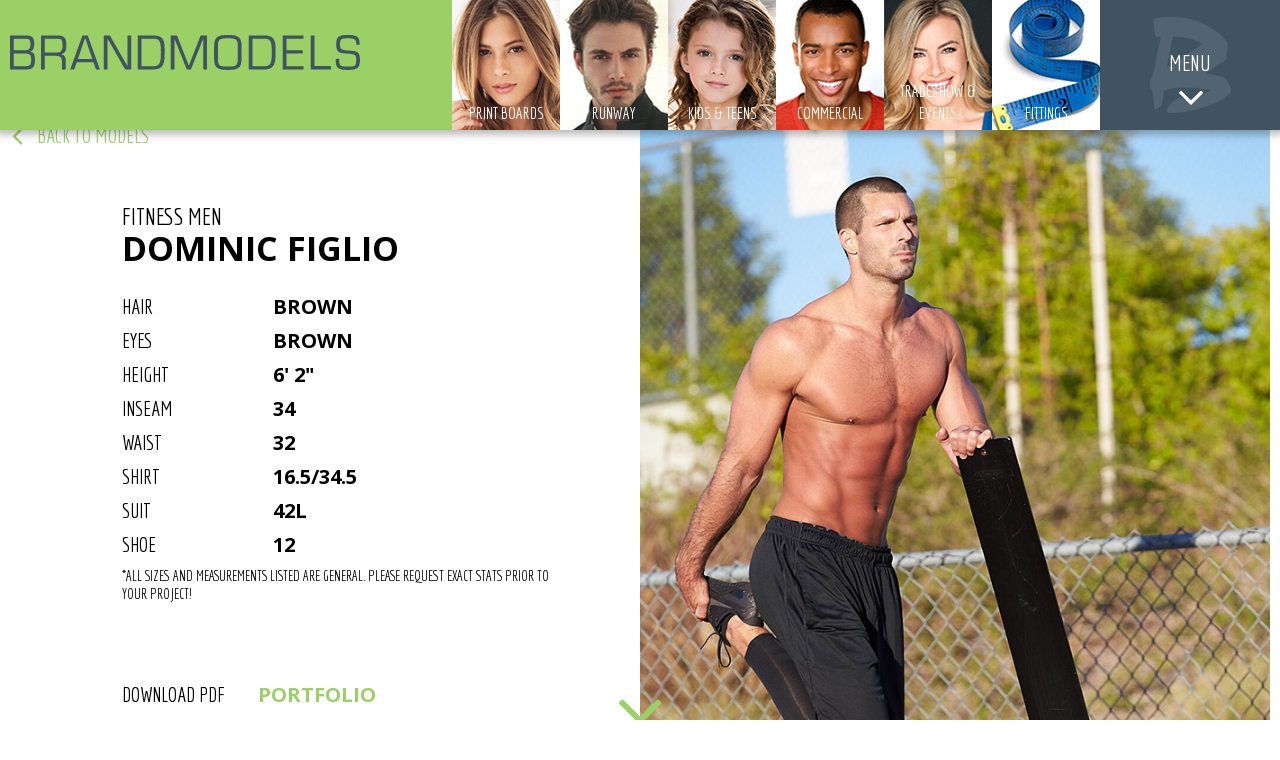

--- FILE ---
content_type: text/html; charset=utf-8
request_url: https://brandtalent.net/5656/DominicFiglio
body_size: 4873
content:

<!DOCTYPE html>
<html id="htmlNode">
<head>
	<!-- Google tag (gtag.js) -->
	<script async src="https://www.googletagmanager.com/gtag/js?id=G-FHCN6T6MZW"></script>
	<script>
	window.dataLayer = window.dataLayer || [];
	function gtag(){dataLayer.push(arguments);}
	gtag('js', new Date());

	gtag('config', 'G-FHCN6T6MZW');
	</script>
    <meta charset="utf-8" /><meta name="viewport" content="width=device-width, initial-scale=1.0" /><meta name="google-site-verification" content="tjRZt0LvA3zgGOrXOtZYw9_geXhsYdhMwa_13-8l-CA" /><meta name="msvalidate.01" content="A5AD544098B88BCEC088A55AFF38022C" /><title>
	Brand Model and Talent | Dominic Figlio Fitness Men 
</title><meta name="description" content="Dominic Figlio Fitness Men model" />
<meta name="keywords" content="Dominic Figlio Fitness Men model, Brown hair , Brown eyes, Fitness Men model, male model, Inseam 34,Waist 32, Shirt 16.5/34.5, Suit 42L, Shoe 12, los angeles model agency, san diego model agency, nationwide model agency, california trade show models, orange county trade show models, los angeles trade show models" />
<meta name="robots" content="Index, Follow" />
<meta name="rel-publisher" content="Brand Talent" />
<link rel="canonical" href="https://www.brandtalent.net/5656/DominicFiglio"/><meta property="og:site_name" content="Brand Talent" />
<meta property="fb:app_id" content="147567435441844" />
<meta property="og:url" content="http://www.brandtalent.net/5656/DominicFiglio" />
<meta property="og:image" content="http://site.brandtalent.net/images/models/4268/portfolio/Dominic-Figlio-3.jpg" />
<meta property="og:title" content="Brand Model and Talent | Dominic Figlio Fitness Men " />
<meta property="og:description" content="Dominic Figlio Fitness Men model" />
<meta property="og:type" content="website" />
<link media="all" rel="stylesheet" href="/css/main.css" />
	<!--  <link media="all" rel="stylesheet" href="/css/main.css" /> -->
	<link href="https://fonts.googleapis.com/css?family=Economica:400,400italic,700,700italic%7cOpen+Sans:400,300,300italic,400italic,600,600italic,700,700italic,800,800italic" rel="stylesheet" type="text/css" />
    <script type="text/javascript" src="https://ajax.googleapis.com/ajax/libs/jquery/1.11.2/jquery.min.js"></script>
	<script type="text/javascript">window.jQuery || document.write('<script src="/js/jquery-1.11.2.min.js"><\/script>')</script>
    
    <script type="text/javascript" src="/js/jquery.mainheight.js"></script>
    
   <style>.blimover {
width: 100% !important;
height: 100% !important;
z-index: 1 !important;
position: absolute !important;
top:0 !important;
left: 0 !important;}
blockquote {
  font:300 14px/18px Economica, Arial, Helvetica, sans-serif;text-transform: none;
  margin-top: 10px;
  margin-bottom: 10px;
  margin-left: 50px;
  padding-left: 15px;
  border-left: 3px solid #ccc;
} 
</style>
<script>
 
    wow.init();
    function saveAsNewName(id) {
        $.ajax({
            type: "POST",
            url: "/project-add-model.aspx",
            data: "var1=" + id + "",
            success: function(data){
            }
        });
        event.preventDefault();
        
        //document.getElementById(id).innerHTML = 'remove';
        var t = $('#' + id).text();
       
        if (t == "ADDED") {
            document.getElementById(id).innerHTML = 'ADD';
            
        } else {
            document.getElementById(id).innerHTML = 'ADDED';
            document.getElementById(id).replaceWith('ADDED')
        }
    }
    
</script>
</head><!--  oncontextmenu="return false;" -->
<body id="bodyNode" class="portfolio">
    <form method="post" action="./DominicFiglio" id="form1">
<div class="aspNetHidden">
<input type="hidden" name="__VIEWSTATE" id="__VIEWSTATE" value="/wEPDwUKMjEzMzI0ODIyMGRkL671PT/XHyM95dJrvYFx2kdyYctP372lmJod3Pl/PqY=" />
</div>

    <div id="wrapper">
		<header id="header">
			<div class="header-holder container">
				<a href="#" class="nav-opener"><span class="divider"></span> <span class="divider"></span> <span class="divider"></span></a>
				<strong class="logo">
					<a href="/">
						<img class="img1" src="/images/logo.svg" height="51" width="500" alt="Brand Model and Talent Agency" onerror="this.onerror=null; this.src='/images/logo.png'" />
						<img class="img2" src="/images/logo2.svg"  height="51" width="500" alt="Brand Model and Talent Agency" onerror="this.onerror=null; this.src='/images/logo2.png'" />
					</a>
				</strong>
				<nav class="nav-holder">
					<div class="nav-drop">
						<a href="#" class="nav-close"><i class="fa fa-times"></i></a>
						<span class="modal-txt">models</span>
						<ul class="modals-nav">
							<li>
								<a href="/printboards">
									<img src="/images/menu/print.jpg?v=1" alt="Print Boards" />
									<span class="title">PRINT BOARDS</span>
								</a>
							</li>
							<li>
								<a href="/choose/runway">
									<img src="/images/menu/runway.jpg?v=1" alt="Runway" />
									<span class="title">RUNWAY</span>
								</a>
							</li>
							<li>
								<a href="/choose/kids-teens">
									<img src="/images/menu/kids-teens.jpg?v=1" alt="Kids" />
									<span class="title">KIDS & TEENS</span>
								</a>
							</li>
							<li>
								<a href="/commercial">
									<img src="/images/menu/commercial.jpg?v=1" alt="Commercial" />
									<span class="title">COMMERCIAL</span>
								</a>
							</li>
							<li>
								<a href="/tradeshow">
									<img src="/images/menu/tradeshow.jpg?v=1" alt="Tradeshow" />
									<span class="title">TRADESHOW & EVENTS</span>
								</a>
							</li>
							<li>
								<a href="/choose/fittings">
									<img src="/images/menu/fittings.jpg?v=1" alt="Fittings" />
									<span class="title">FITTINGS</span>
								</a>
							</li>
						</ul>
						<div class="menu-nav open-close">
							<a href="#" class="menu-opener"><span class="txt">MENU<i class="fa fa-angle-down"></i></span></a>
							<div class="menu-drop menu-slide">
								<ul id="nav">
                                    <li><a href="/search">SEARCH MODELS</a></li>
                                    <li><a href="/model-submission">BE A MODEL</a></li>
                                    <li><a href="/casting">CASTING FACILITY</a></li>
                                    <li><a href="/about">ABOUT BRAND</a></li>
                                    <!-- <li><a href="/beauty">BEAUTY SKIN DEEP</a></li> -->
									<li><a href="/contact">CONTACT US</a></li>
								</ul>
								<div class="social-area">
									<span class="follow-txt">FOLLOW US</span>
									<ul class="social-nav">
										<li><a href="https://www.facebook.com/brandmodelandtalent/" target="_blank"><i class="fa fa-facebook"></i></a></li>
										<li><a href="https://instagram.com/brand_models/"><i class="fa fa-instagram"></i></a></li>
									</ul>
								</div>
							</div>
						</div>
					</div>
				</nav>
			</div>
		</header>
        <main id="main" role="main">
        
    <div class="container portfolio-block">
				<div class="portfolio-frame">
					
                        <div class="img-box win-min-height"><div class="img" style="background-image:url(/images/models/4268/portfolio/Dominic-Figlio-3.jpg);"></div><a href="#portfolio" class="btn-down"><i class="fa fa-angle-down"></i></a></div>
						
					<div class="portfolio-info">
                        <a href="/fitness-runway-men" class="btn-back"><i class="fa fa-angle-left"></i>back to models</a>
						<strong class="title">Fitness Men</strong>
						<h1>DOMINIC FIGLIO</h1>
                        
						<dl id="ContentPlaceHolder1_modelinfo" class="portfolio-nav">
							
                            
                            <dt>HAIR</dt><dd>brown</dd>
                            <dt>EYES</dt><dd>brown</dd>
                            <dt>HEIGHT</dt><dd>6' 2"</dd>
                            <dt>INSEAM</dt><dd>34</dd>
                            <dt>WAIST</dt><dd>32</dd>
                            <dt>SHIRT</dt><dd>16.5/34.5</dd>
                            <dt>SUIT</dt><dd>42L</dd>
                            <dt>SHOE</dt><dd>12</dd>
                            
                            
                            
                            <dt></dt><dd style="font:300 14px/18px Economica, Arial, Helvetica, sans-serif">*All sizes and measurements listed are general. Please request exact stats prior to your project!</dd>
                            
						</dl>
						
						
						<div class="social-area downloads">
							<span class="follow-txt">DOWNLOAD PDF</span>
							<div class="box-frame">
								<span class="txt"><a href="#popup1" class="lightbox">PORTFOLIO</a></span>
                                <b>Current Digitals Available Upon request.</b>
							</div>
						</div>
                        <div class="social-area play"><a href="#" class="btn-play">play</a><div class="box-frame"><span class="txt"><a href="#popup2" class="lightbox">WATCH VIDEO</a></span></div></div>
                        
					</div>
				</div>
                        <div class="popup-holder">
							<div id="popup1" class="lightbox portfilio-lightbox">
								<h2>DOMINIC FIGLIO</h2>
								<p>Download, or print the model portfolio by clicking a format below.</p>
								<div class="choose-format">
									<h3>choose format</h3>
									<div class="imgs-holder">
										<div class="img-box">
											<a href="/stringgrid.aspx?mid=5656&c=14" target="_blank" onClick="ga('send', 'event', { eventCategory: 'download', eventAction: 'Dominic Figlio', eventLabel: 'Grid Style'});"><img src="/images/portfolio.png" alt="grid layout" /></a>
										</div>
										<div class="img-box">
                                            <a href="/string.aspx?mid=5656&c=14" target="_blank"><img src="/images/polaroid.png" alt="layout" onClick="ga('send', 'event', { eventCategory: 'download', eventAction: 'Dominic Figlio', eventLabel: '2 Column'});"/></a>
										</div>
									</div>
									
								</div>
							</div>
                            <div id="popup2" class="lightbox portfilio-movie"><div class="video-holder"><iframe width="560" height="315" src="https://www.youtube.com/embed/28XD4Ewttmk" frameborder="0" gesture="media" allowfullscreen></iframe></div></div>
						</div>
                <div id="portfolio"></div>
                <div class="portfolio-frame"><img src="/images/blim.gif" class="blimover"><img src="/images/models/4268/portfolio/Dominic-Figlio-8.jpg" alt="1400"/></div><div class="portfolio-frame"><img src="/images/blim.gif" class="blimover"><img src="/images/models/4268/portfolio/Dominic-Figlio-1.jpg" alt="1400" /></div><div class="portfolio-frame"><img src="/images/blim.gif" class="blimover"><div class="img-holder"><img src="/images/models/4268/portfolio/Dominic-Figlio-7.jpg" alt="700" /></div><div class="img-holder"><img src="/images/models/4268/portfolio/Dominic-Figlio-4.jpg" alt="700" /></div></div><div class="portfolio-frame"><img src="/images/blim.gif" class="blimover"><img src="/images/models/4268/portfolio/Dominic-Figlio-6.jpg" alt="1400" /></div><div class="portfolio-frame"><img src="/images/blim.gif" class="blimover"><div class="img-holder"><img src="/images/models/4268/portfolio/Dominic-Figlio-5.jpg" alt="700" /></div><div class="img-holder"><img src="/images/models/4268/portfolio/Dominic-Figlio-13.jpg" alt="700" /></div></div><div class="portfolio-frame"><img src="/images/blim.gif" class="blimover"><div class="img-holder"><img src="/images/models/4268/portfolio/Dominic-Figlio-11.jpg" alt="700" /></div><div class="img-holder"><img src="/images/models/4268/portfolio/Dominic-Figlio-12.jpg" alt="700" /></div></div><div class="portfolio-frame"><img src="/images/blim.gif" class="blimover"><img src="/images/models/4268/portfolio/Dominic-Figlio-15.jpg" alt="1400" /></div><div class="portfolio-frame"><img src="/images/blim.gif" class="blimover"><div class="img-holder"><img src="/images/models/4268/portfolio/Dominic-Figlio-2.jpg" alt="700" /></div><div class="img-holder"><img src="/images/models/4268/portfolio/Dominic-Figlio-9.jpg" alt="700" /></div></div><div class="portfolio-frame"><img src="/images/blim.gif" class="blimover"><img src="/images/models/4268/portfolio/Dominic-Figlio-14.jpg" alt="1400" /></div><div class="portfolio-frame"><img src="/images/blim.gif" class="blimover"><img src="/images/models/4268/portfolio/Dominic-Figlio-17.jpg" alt="1400" /></div><div class="portfolio-frame"><img src="/images/blim.gif" class="blimover"><div class="img-holder"><img src="/images/models/4268/portfolio/Dominic-Figlio-16.jpg" alt="700" /></div></div>
                    
                <div class="watch-video-frame"><span class="txt"><a href="#popup2" class="lightbox">WATCH VIDEO</a></span></div>
        </div>

		</main>
        <a href="#wrapper" class="btn-top"><i class="fa fa-angle-up"></i><span class="txt">back to top</span></a>
        <footer id="footer">
			<div class="footer-holder container">
				<div class="brand-col">
					<h3>Brand Model and Talent Agency</h3>
					<p>is a full service SAG franchised agency servicing clients Nationwide</p>
				</div>
				<nav class="footer-nav">
					<div class="holder">
						<ul>
                            <li><a href="/search">SEARCH MODELS</a></li>
                            <li><a href="/model-submission">BE A MODEL</a></li>
                            <li><a href="/casting">CASTING FACILITY</a></li>
                            <li><a href="http://www.happeningatbrand.blogspot.com/" target="_blank">BLOG</a></li>
						</ul>
						<ul>
							<li><a href="/about">ABOUT BRAND</a></li>
                            <li><a href="/beauty">BEAUTY SKIN DEEP</a></li>
						    <li><a href="/contact">CONTACT US</a></li>
						</ul>
					</div>
					<div class="social-area">
						<span class="follow-txt">FOLLOW US</span>
						<ul class="social-nav">
                            <li><a href="https://www.facebook.com/brandmodelandtalent/" target="_blank"><i class="fa fa-facebook"></i></a></li>
							<li><a href="https://instagram.com/brand_models/" target="_blank"><i class="fa fa-instagram"></i></a></li>
						</ul>
					</div>
				</nav>
				<section class="contact-col">
					<h3>CONTACT US</h3>
					<address class="footer-address">601 North Baker STREET <br />Santa Ana, CA 92703 <br /><a href="tel:7148501158">(714) 850 - 1158</a> <a href="mailto:&#105;&#110;&#102;&#111;&#064;&#098;&#114;&#097;&#110;&#100;&#116;&#097;&#108;&#101;&#110;&#116;&#046;&#110;&#101;&#116;">&#105;&#110;&#102;&#111;&#064;&#098;&#114;&#097;&#110;&#100;&#116;&#097;&#108;&#101;&#110;&#116;&#046;&#110;&#101;&#116;</a></address>
				</section>
			</div>
		</footer>
    </div>
    
<div class="aspNetHidden">

	<input type="hidden" name="__VIEWSTATEGENERATOR" id="__VIEWSTATEGENERATOR" value="77EE1882" />
</div></form>
</body>
</html>


--- FILE ---
content_type: text/css
request_url: https://brandtalent.net/css/main.css
body_size: 11673
content:
.categoryline{display: block;
    border-bottom:2px solid #9bd067;
    width:80%; margin:5px auto; padding:5px 0 0px 0}
.hidden{display:none}
.container:after,
#header:after,
.header-holder:after,
.info-section:after,
.portfolio-frame:after,
.portfolio-frame .img-box:after {
	content: " ";
	display: block;
	clear: both;
}

.modals-nav,
#nav,
.footer-nav ul,
.social-nav,
.portfolio-nav {
	margin: 0;
	padding: 0;
	list-style: none;
}

.logo img,
.modals-nav li img,
.info-section .info-box img,.content-box img,
.info-section .gallery img,
.modal-info img,
.portfolio-frame img,
.modal-lightbox img {
	width: 100%;
	display: block;
	height: auto;
}

.home #header,
.home #footer,
body.portfolio #header,
.nav-holder,
.modals-nav li .title,
.post-over,
.portfolio-frame .img-box .img {
	position: absolute;
	top: 0;
	left: 0;
	right: 0;
	bottom: 0;
}

.main-slide,
.main-slide .img-box,
.portfolio-frame .img-box .img {
	background-size: cover;
	background-repeat: no-repeat;

}
.main-slide,
.main-slide .img-box
{

	background-position: 50% 0%;
}
/*!
 *  Font Awesome 4.2.0 by @davegandy - http://fontawesome.io - @fontawesome
 *  License - http://fontawesome.io/license (Font: SIL OFL 1.1, CSS: MIT License)
 */

/* FONT PATH
 * -------------------------- */

@font-face {
	font-family: "FontAwesome";
	src: url("../fonts/fontawesome-webfont.eot?v=4.2.0");
	src: url("../fonts/fontawesome-webfont.eot?#iefix&v=4.2.0") format("embedded-opentype"), url("../fonts/fontawesome-webfont.woff?v=4.2.0") format("woff"), url("../fonts/fontawesome-webfont.ttf?v=4.2.0") format("truetype"), url("../fonts/fontawesome-webfont.svg?v=4.2.0#fontawesomeregular") format("svg");
	font-weight: normal;
	font-style: normal;
}

.fa {
	display: inline-block;
	font: normal normal normal 14px/1 FontAwesome;
	font-size: inherit;
	text-rendering: auto;
	-webkit-font-smoothing: antialiased;
	-moz-osx-font-smoothing: grayscale;
}

/* makes the font 33% larger relative to the icon container */

.fa-lg {
	font-size: 1.3333333333em;
	line-height: .75em;
	vertical-align: -15%;
}

.fa-2x {
	font-size: 2em;
}

.fa-3x {
	font-size: 3em;
}

.fa-4x {
	font-size: 4em;
}

.fa-5x {
	font-size: 5em;
}

.fa-fw {
	width: 1.2857142857em;
	text-align: center;
}

.fa-ul {
	padding-left: 0;
	margin-left: 2.1428571429em;
	list-style-type: none;
}

.fa-ul > li {
	position: relative;
}

.fa-li {
	position: absolute;
	left: -2.1428571429em;
	width: 2.1428571429em;
	top: .1428571429em;
	text-align: center;
}

.fa-li.fa-lg {
	left: -1.8571428571em;
}

.fa-border {
	padding: .2em .25em .15em;
	border: solid .08em #eee;
	border-radius: .1em;
}

.pull-right {
	float: right;
}

.pull-left {
	float: left;
}

.fa.pull-left {
	margin-right: .3em;
}

.fa.pull-right {
	margin-left: .3em;
}
.fa-stack {
	position: relative;
	display: inline-block;
	width: 2em;
	height: 2em;
	line-height: 2em;
	vertical-align: middle;
}

.fa-stack-1x,
.fa-stack-2x {
	position: absolute;
	left: 0;
	width: 100%;
	text-align: center;
}

.fa-stack-1x {
	line-height: inherit;
}

.fa-stack-2x {
	font-size: 2em;
}

.fa-inverse {
	color: #fff;
}


.fa-arrow-circle-o-down:before {
	content: "";
}

.fa-arrow-circle-o-up:before {
	content: "";
}


.fa-twitter-square:before {
	content: "";
}

.fa-facebook-square:before {
	content: "";
}

.fa-linkedin-square:before {
	content: "";
}


.fa-twitter:before {
	content: "";
}

.fa-facebook:before {
	content: "";
}
.fa-arrow-circle-left:before {
	content: "";
}

.fa-arrow-circle-right:before {
	content: "";
}

.fa-arrow-circle-up:before {
	content: "";
}

.fa-arrow-circle-down:before {
	content: "";
}
.fa-list-ul:before {
	content: "";
}

.fa-list-ol:before {
	content: "";
}

.fa-pinterest:before {
	content: "";
}

.fa-pinterest-square:before {
	content: "";
}

.fa-plus-square:before {
	content: "";
}

.fa-angle-double-left:before {
	content: "";
}

.fa-angle-double-right:before {
	content: "";
}

.fa-angle-double-up:before {
	content: "";
}

.fa-angle-double-down:before {
	content: "";
}

.fa-angle-left:before {
	content: "";
}

.fa-angle-right:before {
	content: "";
}

.fa-angle-up:before {
	content: "";
}

.fa-angle-down:before {
	content: "";
}
.fa-instagram::before {
    content: "";
}

.fa-toggle-down:before,
.fa-caret-square-o-down:before {
	content: "";
}

.fa-toggle-up:before,
.fa-caret-square-o-up:before {
	content: "";
}

.fa-toggle-right:before,
.fa-caret-square-o-right:before {
	content: "";
}
.fa-arrow-circle-o-right:before {
	content: "";
}

.fa-arrow-circle-o-left:before {
	content: "";
}

.fa-toggle-left:before,
.fa-caret-square-o-left:before {
	content: "";
}

.fa-dot-circle-o:before {
	content: "";
}

.fa-vimeo-square:before {
	content: "";
}

.fa-plus-square-o:before {
	content: "";
}

.fa-space-shuttle:before {
	content: "";
}

.fa-slack:before {
	content: "";
}

.fa-envelope-square:before {
	content: "";
}

.fa-google:before {
	content: "";
}

.fa-file-movie-o:before,
.fa-file-video-o:before {
	content: "";
}
.fa-qq:before {
	content: "";
}
.fa-send:before,
.fa-paper-plane:before {
	content: "";
}

.fa-send-o:before,
.fa-paper-plane-o:before {
	content: "";
}

html {
	box-sizing: border-box;
}

*,
*:before,
*:after {
	box-sizing: inherit;
}

body {
	margin: 0;
	color: #000;
	background: #fff;
	font: 12px/1.25 "Open Sans", Arial, Helvetica, sans-serif;
	min-width: 320px;
	-webkit-text-size-adjust: 100%;
	-ms-text-size-adjust: none;
	-webkit-font-smoothing: antialiased;
}

* {
	max-height: 1000000px;
}

article,
aside,
details,
figcaption,
figure,
footer,
header,
main,
nav,
section,
summary {
	display: block;
}

img {
	border-style: none;
	max-width: 100%;
	height: auto;
}

a {
	text-decoration: none;
	color: #000;
}

a:hover {
	text-decoration: underline;
}

input,
textarea,
select {
	font: 100% "Open Sans", Arial, Helvetica, sans-serif;
	color: #000;
	vertical-align: middle;
}

form,
fieldset {
	margin: 0;
	padding: 0;
	border-style: none;
}

button::-moz-focus-inner,
input::-moz-focus-inner {
	border: 0;
	padding: 0;
}

button,
input[type="button"],
input[type="reset"],
input[type="file"],
input[type="submit"] {
	-webkit-appearance: none;
	-webkit-border-radius: 0;
	cursor: pointer;
}

input[type="text"],
input[type="tel"],
input[type="email"],
input[type="url"],
input[type="password"],
input[type="search"],
textarea {
	margin: 0;
	padding: 4px 7px;
	-webkit-appearance: none;
	-webkit-border-radius: 0;
	border: 1px solid #999;
}

input[type="text"]:focus,
input[type="tel"]:focus,
input[type="email"]:focus,
input[type="url"]:focus,
input[type="password"]:focus,
input[type="search"]:focus,
textarea:focus {
	border-color: #4d4d4d;
}

textarea {
	overflow: auto;
	resize: vertical;
	vertical-align: top;
}

input[type="checkbox"],
input[type="radio"] {
	padding: 0;
}

input[type="search"]::-webkit-search-cancel-button,
input[type="search"]::-webkit-search-decoration {
	-webkit-appearance: none;
}

h1,
h2,
h3,
h4,
h5,
h6 {
	font-family: "Open Sans", Arial, Helvetica, sans-serif;
	line-height: 1.2em;
	margin: 0 0 1.2em;
}

p {
	margin: 0 0 1.2em;
}

q {
	quotes: none;
}

q:before,
q:after {
	content: "";
	content: none;
}

sub,
sup {
	font-size: 75%;
	line-height: 0;
	position: relative;
	vertical-align: baseline;
}

sup {
	top: -.5em;
}

sub {
	bottom: -.25em;
}

table {
	border-collapse: collapse;
	border-spacing: 0;
}

.gm-style img {
	max-width: none;
}

/*! fancyBox v2.1.5 fancyapps.com | fancyapps.com/fancybox/#license */

.fancybox-wrap,
.fancybox-skin,
.fancybox-outer,
.fancybox-inner,
.fancybox-image,
.fancybox-wrap iframe,
.fancybox-wrap object,
.fancybox-nav,
.fancybox-nav span,
.fancybox-tmp {
	padding: 0;
	margin: 0;
	border: 0;
	outline: none;
	vertical-align: top;
}

.fancybox-wrap {
	position: absolute;
	top: 0;
	left: 0;
	z-index: 8020;
}

.fancybox-skin {
	position: relative;
	background: #f9f9f9;
	color: #444;
	text-shadow: none;
	border-radius: 4px;
}

.fancybox-opened {
	z-index: 8030;
}
/* FANCYBOX
.fancybox-opened .fancybox-skin {
	box-shadow: 0 10px 25px rgba(0, 0, 0, .5);
}
*/
.fancybox-outer,
.fancybox-inner {
	position: relative;
}

.fancybox-inner {
	overflow: hidden;
}

.fancybox-type-iframe .fancybox-inner {
	-webkit-overflow-scrolling: touch;
}

.fancybox-error {
	color: #444;
	font: 14px/20px "Helvetica Neue", Helvetica, Arial, sans-serif;
	margin: 0;
	padding: 15px;
	white-space: nowrap;
}

.fancybox-image,
.fancybox-iframe {
	display: block;
	width: 100%;
	height: 100%;
}

.fancybox-image {
	max-width: 100%;
	max-height: 100%;
}

#fancybox-loading,
.fancybox-close,
.fancybox-prev span,
.fancybox-next span {

}

#fancybox-loading {
	position: fixed;
	top: 50%;
	left: 50%;
	margin-top: -22px;
	margin-left: -22px;
	background-position: 0 -108px;
	opacity: .8;
	cursor: pointer;
	z-index: 8060;
}

#fancybox-loading div {
	width: 44px;
	height: 44px;

}

.fancybox-close {
	position: absolute;
	top: -18px;
	right: -18px;
	width: 36px;
	height: 36px;
	cursor: pointer;
	z-index: 8040;
}

.fancybox-nav {
	position: absolute;
	top: 0;
	width: 40%;
	height: 100%;
	cursor: pointer;
	text-decoration: none;
	background: transparent url("../images/fancybox/blank.gif"); /* helps IE */
	-webkit-tap-highlight-color: transparent;
	z-index: 8040;
}

.fancybox-prev {
	left: 0;
}

.fancybox-next {
	right: 0;
}

.fancybox-nav span {
	position: absolute;
	top: 50%;
	width: 36px;
	height: 34px;
	margin-top: -18px;
	cursor: pointer;
	z-index: 8040;
	visibility: hidden;
}

.fancybox-prev span {
	left: 10px;
	background-position: 0 -36px;
}

.fancybox-next span {
	right: 10px;
	background-position: 0 -72px;
}

.fancybox-nav:hover span {
	visibility: visible;
}

.fancybox-tmp {
	position: absolute;
	top: -99999px;
	left: -99999px;
	visibility: hidden;
	max-width: 99999px;
	max-height: 99999px;
	overflow: visible !important;
}

/* Overlay helper */

.fancybox-lock {
	overflow: hidden !important;
	width: auto;
}

.fancybox-lock body {
	overflow: hidden !important;
}

.fancybox-lock-test {
	overflow-y: hidden !important;
}

.fancybox-overlay {
	position: absolute;
	top: 0;
	left: 0;
	overflow: hidden;
	display: none;
	z-index: 8010;
}

.fancybox-overlay-fixed {
	position: fixed;
	bottom: 0;
	right: 0;
}

.fancybox-lock .fancybox-overlay {
	overflow: auto;
	overflow-y: scroll;
}

/* Title helper */

.fancybox-title {
	visibility: hidden;
	position: relative;
	text-shadow: none;
	z-index: 8050;
	color: #000;
	font: 20px/24px Economica,Arial,Helvetica,sans-serif;
	text-align: center;
	background: none;
}

.fancybox-opened .fancybox-title {
	visibility: visible;
}

.fancybox-title-float-wrap {
	position: absolute;
	bottom: 0;
	right: 50%;
	margin-bottom: -35px;
	z-index: 8050;
	text-align: center;
}

.fancybox-title-float-wrap .child {
	display: inline-block;
	margin-right: -100%;
	padding: 2px 20px;
	background: transparent; /* Fallback for web browsers that doesn't support RGBa */
	background: rgba(0, 0, 0, .8);
	border-radius: 15px;
	text-shadow: 0 1px 2px #222;
	color: #fff;
	font-weight: bold;
	line-height: 24px;
	white-space: nowrap;
}

.fancybox-title-outside-wrap {
	position: relative;
	margin-top: 10px;
	color: #fff;
}

.fancybox-title-inside-wrap {
	padding:10px;
}

.fancybox-title-over-wrap {
	position: absolute;
	bottom: 0;
	left: 0;
	color: #fff;
	padding: 10px;
	background: #000;
	background: rgba(0, 0, 0, .8);
}

/*Retina graphics!*/

a {
	text-decoration: underline;
	outline: none;
}

a:hover {
	color: #9bd067;
	text-decoration: underline;
}

.container {
	max-width: 1420px;
	margin: 0 auto;
	padding: 0 10px;
}

.home #header {
	bottom: auto;
}

.home #footer {
	position: relative;
}

.btn-top {
	text-transform: uppercase;
	text-decoration: none;
	position: fixed;
	z-index: 999;
	bottom: 50px;
	right: 35px;
	color: #9bd067;
	font: 16px/20px Economica, Arial, Helvetica, sans-serif;
}

.btn-top .fa {
	top: 100%;
	left: 50%;
	margin: 0 0 0 -20px;
	position: absolute;
	color: #9bd067;
	font-size: 55px;
	line-height: 32px;
}

.btn-top .txt {
	display: none;
}

.btn-top:hover {
	text-decoration: none;
}

body.portfolio #header {
	bottom: auto;
}

#wrapper {
	position: relative;
	overflow: hidden;
}

#header {
	position: relative;
	background: #9bd067;
	box-shadow: 0 0 8px 4px rgba(0, 0, 0, .3);
	z-index: 900;
}

.header-holder {
	position: relative;
	padding: 20px 0;
}

.logo {
	margin: 0 auto;
	display: block;
	width: 180px;
	height: 20px;
}

.logo .img2 {
	display: block;
}

.logo .img1 {
	display: none;
}

.nav-opener {
	float: left;
	margin: 1px 0 0 10px;
	overflow: hidden;
	position: relative;
	z-index: 999;
	width: 26px;
	height: 18px;
}

.nav-opener .divider {
	display: block;
	background: #fff;
	margin: 0 0 4px;
	width: 100%;
	height: 3px;
}

.nav-opener:hover {
	text-decoration: none;
}

.nav-close {
	position: absolute;
	top: 15px;
	right: 10px;
	color: #fff;
	font-size: 20px;
	display: block;
}

.nav-close:hover {
	text-decoration: none;
	color: #3f5361;
}

.nav-active .nav-holder {
	max-height: 1000px;
}

.nav-holder {
	position: relative;
	z-index: 1;
	font: 20px/28px Economica, Arial, Helvetica, sans-serif;
	bottom: auto;
	max-height: 0;
	-webkit-transition: all .6s linear;
	transition: all .6s linear;
	z-index: 885;
	overflow: hidden;
	position: absolute;
}

.nav-holder:before {
	position: absolute;
	content: "";
	top: 0;
	z-index: -1;
	bottom: -9999px;
	left: 0;
	right: 0;
	background: #9bd067;
}

.nav-holder a {
	-webkit-transition: all .25s ease;
	transition: all .25s ease;
}

.nav-holder .modal-txt {
	text-transform: uppercase;
	display: block;
	font-size: 16px;
	line-height: 18px;
	color: #fff;
	font-weight: 700;
	margin: 0 0 10px;
}

.modals-nav {
	text-transform: uppercase;
	line-height: 24px;
	font-weight: 700;
	overflow: hidden;
	margin: 0 0 20px;
}

.modals-nav li {
	display: block;
	letter-spacing: 0;
	margin: 0 0 5px;
}

.modals-nav li a {
	display: block;
	text-decoration: none;
	position: relative;
}

.modals-nav li a:hover {
	text-decoration: none;
}

.modals-nav li a:hover .title {
	color: #3f5361;
}

.modals-nav li .title {
	color: #fff;
	-webkit-transition: all .25s ease;
	transition: all .25s ease;
	/*font-size: 18px;
	line-height: 22px;*/
	position: relative;
}

.modals-nav li img {
	display: none;
}

.menu-nav {
	position: relative;
}

.menu-nav .js-slide-hidden {
	position: static !important;
}

.menu-nav.menu-active .menu-opener {
	color: #9bd067;
}

.menu-opener {
	display: none;
	font-size: 20px;
	line-height: 26px;
	padding: 18px 10px 44px;
	z-index: 1;
	text-align: center;
	color: #fff;
	background: #3f5361;
	position: relative;
	position: relative;
}

.menu-opener:before {
	position: absolute;
	content: "";
	top: 50%;
	bottom: auto;
	left: 50%;
	right: auto;
}

.menu-opener:before {
	background: url(../images/sprite.png) no-repeat -116px 0;
	width: 63px;
	height: 75px;
	margin: -40px 0 0 -31px;
	z-index: -1;
}

.menu-opener .txt {
	position: relative;
	display: inline-block;
	vertical-align: middle;
}

.menu-opener .fa-angle-down {
	position: absolute;
	top: 100%;
	left: 50%;
	font-size: 43px;
	line-height: 15px;
	margin: 13px 0 0 -13px;
}

.menu-opener:hover {
	text-decoration: none;
}

.menu-drop {
	position: relative;
}

.menu-drop .social-area {
	display: none;
}

.menu-drop .follow-txt {
	font-size: 12px;
	line-height: 16px;
	font-family: "Open Sans", Arial, Helvetica, sans-serif;
}

.menu-drop .social-nav li {
	margin: 0 9px;
}

.menu-drop .social-nav li .fa {
	font-size: 20px;
}

#nav {
	text-transform: uppercase;
	overflow: hidden;
	text-align: left;
	font-weight: 700;
}

#nav li {
	margin: 0;
}

#nav li a {
	color: #fff;
	text-decoration: none;
	display: block;
}

#nav li a:hover {
	color: #3f5361;
	text-decoration: none;
}

#nav li.active a {
	color: #3f5361;
}

#main {
	position: relative;
	overflow: hidden;
}

.main-slideshow {
	position: relative;
    top:130px;
}
.main-slideshowcontent {
	position: relative;
}
.main-slide {
	position: absolute;
	z-index: 1;
	left: 0;
	top: 0;
	bottom: 0;
	right: 0;
}
.main-slidecontent{
	position: absolute;
	z-index: 1;
	left: 0;
	top: 0;
	bottom: 0;
	right: 0;
}
.main-slide.active {
	z-index: 2;
}

#footer {
	position: relative;
	z-index: 777;
	overflow: hidden;
	background: #3f5361;
	color: #fff;
	position: relative;
}

#footer:before {
	position: absolute;
	content: "";
	top: 0;
	bottom: -999px;
	left: -999px;
	right: -999px;
}

#footer:before {
	box-shadow: 0 0 8px 4px rgba(0, 0, 0, .3) inset;
	z-index: -1;
}

#footer a {
	color: #fff;
	-webkit-transition: all .25s ease;
	transition: all .25s ease;
	text-decoration: none;
}

#footer a:hover {
	text-decoration: none;
	color: #9bd067;
}

.footer-holder {
	padding: 51px 10px 45px;
	font-size: 12px;
	line-height: 18px;
	text-align: center;
}

.footer-holder .brand-col {
	overflow: hidden;
	margin: 0 0 40px;
}

.footer-holder h3 {
	margin: 0 0 10px;
	font: 18px/22px Economica, Arial, Helvetica, sans-serif;
	text-transform: uppercase;
}

.footer-holder p {
	margin: 0;
}

.footer-holder .contact-col {
	overflow: hidden;
}

.footer-holder .footer-address {
	margin: 0;
	text-transform: uppercase;
	display: block;
	font-style: normal;
}

.footer-holder .social-area .follow-txt {
	margin: 0 0 13px;
}

.footer-holder .social-nav {
	display: block;
}

.footer-nav {
	overflow: hidden;
	margin: 0 0 40px;
}

.footer-nav ul {
	text-transform: uppercase;
	font-size: 12px;
	line-height: 16px;
	float: left;
	width: 50%;
}

.footer-nav ul li {
	margin: 0 0 14px;
}

.footer-nav .holder {
	overflow: hidden;
	margin: 0 0 15px;
	display: none;
}

.footer-nav .social-nav {
	overflow: hidden;
	width: auto;
	margin: 0;
	float: none;
}

.footer-nav .social-nav li {
	display: inline-block;
	vertical-align: top;
	margin: 0 10px;
}

.social-area {
	overflow: hidden;
	text-align: center;
}

.social-area .follow-txt {
	display: block;
	margin: 0 0 13px;
	font-size: 12px;
	line-height: 16px;
	color: #fff;
}

.social-nav {
	overflow: hidden;
}

.social-nav li {
	display: inline-block;
	vertical-align: top;
	margin: 0 10px;
}

.social-nav li .fa {
	font-size: 24px;
}

.social-nav li a {
	-webkit-transition: all .3s ease;
	transition: all .3s ease;
	color: #fff;
}

.social-nav li a:hover {
	text-decoration: none;
	color: #9bd067;
}

.info-section {
	padding: 0;
}

.info-section .info-box {
	overflow: hidden;
	position: relative;
	float: left;
	width: 50%;
}

.info-section .info-box a {
	display: block;
	color: #9bd067;
	position: relative;
	background-size: cover;
	
	height: calc(100vh - 60px);
}

.info-section .info-box a:hover {
	text-decoration: none;
}

.info-section .info-box a:hover .title {
	color: #3f5361;
}

.info-section .gallery {
	overflow: hidden;
	position: relative;
}

.info-section .gallery a {
	display: block;
	color: #9bd067;
	position: relative;
}

.info-section .gallery a:hover {
	text-decoration: none;
}

.info-section .gallery a:hover .title {
	color: #3f5361;
}

.post-over {
	z-index: 99;
	text-align: center;
}

.post-over .post-box {
	display: table;
	padding: 10px;
	width: 100%;
	height: 100%;
}

.post-over .post-frame {
	width: 100%;
	height: 100%;
	display: table-cell;
	vertical-align: middle;
}

.post-over .title {
	-webkit-transition: all .25s ease;
	transition: all .25s ease;
	display: inline-block;
	vertical-align: middle;
	text-transform: uppercase;
	font: 50px/50px Economica, Arial, Helvetica, sans-serif;
	text-shadow: 0 3px 2px rgba(0, 0, 0, .55);
}

.modals-block {
	padding: 28px 2px 30px 5px;
}

.modal-section {
	width: 100%;
	overflow: hidden;
}

.modal-info {
	display: inline-block;
	vertical-align: top;
	margin: 0 0 11px -4px;
	width: 33.53%;
	text-align: center;
}

.modal-info .img-box {
	margin: 0 0 1px;
	overflow: hidden;
}

.modal-info h2 {
	margin: 0;
	text-transform: capitalize;
	font: 11px/15px "Open Sans", Arial, Helvetica, sans-serif;
}

.modal-info h2 a {
	color: #3f5361;
	-webkit-transition: all .25s ease;
	transition: all .25s ease;
	text-decoration: none;
}

.modal-info h2 a:hover {
	text-decoration: none;
	color: #9bd067;
}

.portfolio-block {
	overflow: hidden;
	padding-top: 0;
}

.portfolio-frame {
	position: relative;
	margin: 0 -10px;
}

.portfolio-frame .img-box {
	position: relative;
}

.portfolio-frame .img-box .img {
	display: block;
	margin-top: 50px;
}

.portfolio-frame .img-holder {
	overflow: hidden;
	position: relative;
}

.portfolio-info {
	overflow: hidden;
	padding: 40px 5% 30px 2%;
	position: relative;
	text-transform: uppercase;
	color: #000;
	max-width: 300px;
	margin: 0 auto;
}

.portfolio-info .title {
	font: 18px/22px Economica, Arial, Helvetica, sans-serif;
}

.portfolio-info h1 {
	margin: 0 0 15px;
	font: 700 34px/36px "Open Sans", Arial, Helvetica, sans-serif;
}

.portfolio-info .social-area {
	margin: 0 0 9px;
	padding: 0;
	text-align: left;
}

.portfolio-info .social-area.downloads {
	padding: 7px 0 0;
}

.portfolio-info .social-area.play .box-frame {
	padding: 8px 0 0;
}

.portfolio-info .follow-txt {
	float: left;
	color: #000;
	font-size: 14px;
	line-height: 18px;
	width: 135px;
	margin: 0 16px 0 0;
	font-family: Economica, Arial, Helvetica, sans-serif;
}

.portfolio-info .box-frame {
	overflow: hidden;
}

.portfolio-info .box-frame .txt {
	display: block;
	margin: 0 0 5px;
	font: 700 14px/18px "Open Sans", Arial, Helvetica, sans-serif;
}

.portfolio-info .box-frame .txt a {
	color: #9bd067;
	text-decoration: none;
	-webkit-transition: all .3s ease;
	transition: all .3s ease;
}

.portfolio-info .box-frame .txt a:hover {
	color: #000;
	text-decoration: none;
}

.portfolio-info .social-nav {
	padding: 0 0 0 3px;
}

.portfolio-info .social-nav li {
	margin: 0 9px 0 0;
}

.portfolio-info .social-nav li a {
	color: #9bd067;
}

.portfolio-info .social-nav li a .fa {
	font-size: 16px;
}

.portfolio-info .social-nav li a:hover {
	color: #000;
}
.btn-back-search {
	font: 20px/24px Economica, Arial, Helvetica, sans-serif;
	-webkit-transition: all .3s ease;
	transition: all .3s ease;
	/*display: none;*/
	color: #9bd067;
	text-decoration: none;
}

.btn-back {
	position: absolute;
	top: 14px;
	left: 27px;
	font: 20px/24px Economica, Arial, Helvetica, sans-serif;
	-webkit-transition: all .3s ease;
	transition: all .3s ease;
	display: none;
	color: #9bd067;
	text-decoration: none;
}

.btn-back .fa {
	position: absolute;
	left: -25px;
	top: -3px;
	font-size: 30px;
	-webkit-transition: all .3s ease;
	transition: all .3s ease;
}

.btn-back:hover {
	text-decoration: none;
	color: #000;
}

.btn-down {
	position: absolute;
	left: 50%;
	bottom: 150px;
	margin: 0 0 0 -18px;
	color: #9bd067;
	z-index: 999;
	-webkit-transition: all .3s ease;
	transition: all .3s ease;
}

.btn-down .fa {
	font-size: 50px;
	line-height: 35px;
}

.btn-down:hover {
	text-decoration: none;
	color: #000;
}

.portfolio-nav {
	overflow: hidden;
	margin: 0 0 10px;
	font: 14px/18px Economica, Arial, Helvetica, sans-serif;
}

.portfolio-nav dt {
	float: left;
	width: 135px;
	margin: 0 16px 0 0;
}

.portfolio-nav dd {
	overflow: hidden;
	margin: 0 0 10px;
	font-family: "Open Sans", Arial, Helvetica, sans-serif;
	font-weight: 700;
}

.btn-play {
	text-indent: -9999px;
	overflow: hidden;
	background: url(../images/sprite.png) no-repeat -8px -178px;
	width: 40px;
	height: 34px;
	float: left;
	margin: 0 88px 0 8px;
}

.popup-holder {
	position: relative;
	overflow: hidden;
	height: 0;
}

.portfilio-lightbox {
	padding: 40px 10px 27px;
	background: #fff;
	width: 280px;
	text-align: center;
	font-size: 12px;
	line-height: 16px;
}

.portfilio-lightbox h2 {
	margin: 0 0 18px;
	text-transform: uppercase;
	font: 700 24px/28px "Open Sans", Arial, Helvetica, sans-serif;
}

.portfilio-lightbox p {
	margin: 0 0 25px;
}

.fancybox-close {
	background: none;
	width: 30px;
	height: 30px;
	top: -35px;
	text-decoration: none;
}

.fancybox-close:before {
	-webkit-transition: all .3s ease;
	transition: all .3s ease;
	position: absolute;
	top: -7px;
	left: 1px;
	content: "\f00d";
	color: #000;
	font-family: "FontAwesome";
	font-size: 25px;
}

.fancybox-close:hover {
	text-decoration: none;
}

.fancybox-close:hover:before {
	color: #9bd067;
}

.choose-format {
	overflow: hidden;
}

.choose-format h3 {
	margin: 0 0 13px;
	text-transform: uppercase;
	font: 16px/20px Economica, Arial, Helvetica, sans-serif;
}

.choose-format .imgs-holder {
	overflow: hidden;
	margin: 0 0 4px;
}

.choose-format .img-box {
	display: inline-block;
	vertical-align: top;
	margin: 0 13px 15px;
}

.choose-format .img-box img {
	display: block;
}
.watch-video-frame{text-align:center;padding-bottom:20px;}
.watch-video-frame .txt {font: 700 14px/18px "Open Sans", Arial, Helvetica, sans-serif;}
.watch-video-frame .txt a {color: #9bd067;text-decoration: none;transition: all 0.3s ease 0s;}
.watch-video-frame .txt a:hover {color: #000;}
.portfolio-form {overflow: hidden;}

.portfolio-form label {
	color: #000;
	margin: 0 12px 10px;
	text-transform: uppercase;
	font: 20px/22px Economica, Arial, Helvetica, sans-serif;
	display: inline-block;
	vertical-align: middle;
}

.portfolio-form label .txt {
	display: inline-block;
	vertical-align: middle;
}

.portfolio-form .row {
	overflow: hidden;
	margin: 0 0 22px;
}

.portfolio-form input[type="submit"] {
	font: 700 18px/36px Economica, Arial, Helvetica, sans-serif;
	width: 91px;
	height: 36px;
	border-radius: 3px;
	text-transform: uppercase;
	border: 0;
	background: #9bd067;
	color: #fff;
	text-align: center;
	padding: 0;
	cursor: pointer;
	-webkit-transition: all .3s ease;
	transition: all .3s ease;
}

.portfolio-form input[type="submit"]:hover {
	background: #000;
	color: #fff;
}

.jcf-hidden {
	display: block !important;
	position: absolute !important;
	left: -9999px !important; /* change to right: -9999px on RTL sites */
}

.jcf-radio {
	position: relative;
	overflow: hidden;
	cursor: default;
	border-radius: 3px;
	margin: 0 9px 0 0;
	width: 20px;
	height: 20px;
	display: inline-block;
	vertical-align: middle;
	background: #131313;
	background: url([data-uri]);
	background: -webkit-gradient(linear, left top, left bottom, color-stop(0%, #131313), color-stop(5%, #222), color-stop(11%, #262626), color-stop(100%, #44474c));
	background: -webkit-linear-gradient(top, #131313 0%, #222 5%, #262626 11%, #44474c 100%);
	background: linear-gradient(to bottom, #131313 0%, #222 5%, #262626 11%, #44474c 100%);
}

.jcf-radio span {
	display: none;
	position: absolute;
	top: 3px;
	left: 3px;
	right: 3px;
	bottom: 3px;
	background: #fff;
}

.jcf-radio input[type="radio"] {
	position: absolute;
	height: 100%;
	width: 100%;
	border: 0;
	margin: 0;
	left: 0;
	top: 0;
}

.jcf-radio.jcf-checked span {
	display: block;
}

.portfilio-movie {
	width: 280px;
	background: #fff;
}

.modal-lightbox {
	width: 1780px;
	position: relative;
}

.modal-lightbox .close {
	color: #fff;
	position: absolute;
	top: -25px;
	right: 0;
	font: 34px/38px Economica, Arial, Helvetica, sans-serif;
}

.modal-lightbox .fancybox-close {
	display: none !important;
}

.close {
	font: 24px/28px Economica, Arial, Helvetica, sans-serif;
	position: absolute;
	top: -40px;
	right: 10px;
	color: #9bd067;
	text-transform: uppercase;
	z-index: 9999;
	text-decoration: none;
	cursor: pointer;
}

.close:hover {
	text-decoration: none;
}
.fancybox-inner {
	overflow: visible !important;
}

.fancybox-wrap.video-modal {
	overflow: hidden !important;
	position: absolute !important;
	top: 0 !important;
	left: 0 !important;
	width: 100% !important;
	height: 100% !important;
}

.fancybox-wrap.video-modal .fancybox-inner,
.fancybox-wrap.video-modal .fancybox-outer {
	overflow: hidden !important;
}

.fancybox-wrap.video-modal .fancybox-skin {
	width: 100% !important;
	height: 100% !important;
}

.fancybox-wrap.video-modal .close {
	top: 10px !important;
}

.intro-video .fancybox-overlay {
	overflow: hidden !important;
}

.intro-video #wrapper {
	visibility: hidden;
	opacity: 0;
}
.content h1, .portfolio-form h1 {font: 40px/40px Economica, Arial, Helvetica, sans-serif;}
.portfolio-form h1 {margin: 10px 0 0em }
.right{padding:100px 30px 30px}
.content p {
    font-size: 18px;
	line-height: 24px;
	margin-bottom: 20px;
}
.content ul {
	margin:0 0 0px;
	padding:0 0 0px 0px;
	list-style: outside none none;
}
.content ul li {
    font-size: 18px;
	line-height: 24px;
    padding:0 0 15px 20px;
    position: relative;
}
.content ul li::before {
    content: "+";
	color:#9bd067;
    left: 0;
    position: absolute;
	font-size: 22px;
}

@media only screen and (-webkit-min-device-pixel-ratio: 1.5), only screen and (min--moz-device-pixel-ratio: 1.5), only screen and (min-device-pixel-ratio: 1.5) {
	#fancybox-loading,
	.fancybox-prev span,
	.fancybox-next span {
		background-image: url("../images/fancybox/fancybox_sprite@2x.png");
		background-size: 44px 152px; /*The size of the normal image, half the size of the hi-res image*/
	}

	#fancybox-loading div {
		background-image: url("../images/fancybox/fancybox_loading@2x.gif");
		background-size: 24px 24px; /*The size of the normal image, half the size of the hi-res image*/
	}
}

@media (min-width: 768px) {
	.btn-top {
		bottom: 60px;
		right: 11%;
		font-size: 20px;
		line-height: 26px;
	}
    .main-slideshow {
	position: relative;
    top:50px;}
	.btn-top .fa {
		font-size: 85px;
		margin: 10px 0 0 -28px;
	}

	.btn-top .txt {
		display: inline-block;
		vertical-align: top;
	}

	.logo {
		width: 270px;
		height: 27px;
	}

	.nav-opener {
		margin: 10px 0 0 10px;
	}

	.nav-close {
		top: 28px;
		right: 20px;
	}

	.footer-holder {
		text-align: left;
	}

	.footer-holder .brand-col {
		float: left;
		width: 32%;
		margin: 0 2% 0 0;
	}

	.footer-holder .contact-col {
		float: right;
		width: 21%;
	}

	.footer-holder .social-area {
		padding: 0 0 0 19.4%;
		text-align: left;
	}

	.footer-holder .social-area .follow-txt {
		margin: 0 0 13px 1.6%;
		display: block;
	}

	.footer-nav {
		float: left;
		width: 45%;
		margin: 0;
		padding: 4px 0 0;
	}

	.footer-nav .holder {
		display: block;
	}

	.social-area {
		text-align: left;
		padding: 0 3% 10px 11.6%;
	}

	.social-area .follow-txt {
		margin: 0 1px 0 0;
		display: inline-block;
		vertical-align: middle;
	}
	.social-nav {
		display: inline-block;
		vertical-align: middle;
	}
    .info-section .info-box {
		float: left;
		width: 50%;
	}
    .content-box {
		float: left;
		width: 50%;
	}
    .content-box img {
		width: 100%;
	}

	.info-section .gallery {
		float: left;
		width: 20%;
	}

	.info-section .gallery .title {
		font-size: 25px;
		line-height: 25px;
	}


	.post-over .title {
		font-size: 100px;
		line-height: 90px;
	}

	.modals-block {
		padding: 28px 13px 30px 10px;
	}

	.modal-section {
		width: 105%;
	}

	.modal-info {
		margin: 0 .9% 11px 0;
		width: 23%;
	}

	.modal-info .img-box {
		border: 1px solid #cad2d7;
	}

	.modal-info h2 {
		font-size: 16px;
		line-height: 20px;
	}

	.portfolio-frame {
		margin: 0 0 15px;
	}

	.portfolio-frame .img-box {
		float: right;
		width: 50%;
	}

	.portfolio-frame .img-box .img {
		margin-top: 69px;
	}

	.portfolio-frame .img-holder {
		float: left;
		width: 50%;
	}

	.portfolio-info {
		padding: 28% 5% 0 8.9%;
		max-width: inherit;
		margin: 0;
	}

	.portfolio-info h1 {
		font-size: 24px;
		line-height: 26px;
	}

	.btn-back {
		display: block;
		top: 100px;
	}

	.btn-down {
		left: 0;
		margin: 0 0 0 -24px;
	}

	.btn-down .fa {
		font-size: 76px;
	}

	.portfilio-lightbox {
		padding: 40px 10px 27px;
		width: 600px;
	}

	.portfilio-lightbox h2 {
		font-size: 34px;
		line-height: 38px;
	}

	.fancybox-close {
		top: -45px;
	}

	.fancybox-close:before {
		font-size: 35px;
	}

	.portfolio-form label {
		margin: 0 12px;
	}

	.portfilio-movie {
		width: 680px;
	}

	.close {
		top: -114px;
		right: 20px;
		font-size: 34px;
		line-height: 38px;
	}

    .fancybox-wrap.video-modal .close {
		top: 2px !important;
	}
/* FANCYBOX
	.fancybox-wrap.video-modal {
		top: 130px !important;
		bottom: -250px !important;
		height: auto !important;
	}
*/
}
@media (min-width:1200px){
    .header-holder {
		padding: 0 10px;
	}
	.logo {
		width: 270px;
		height: 27px;
		margin: 30px 0 20px;
		float: left;
	}

	.logo .img2 {
		display: none;
	}

	.logo .img1 {
		display: block;
	}

	
    .nav-opener {
		display: none;
	}

	.nav-close {
		display: none;
	}

	.nav-holder {
		width: 70%;
		max-height: inherit;
		overflow: visible;
		position: relative;
		left: auto;
		right: auto;
		top: auto;
		float: right;
		margin: 0 -10px 0 0;
		text-align: right;
		padding: 0 180px 0 0;
	}

	.nav-holder:before {
		display: none;
	}

	.nav-holder .modal-txt {
		display: none;
	}

	.modals-nav {
		width: 93%;
		margin: 0;
		font-weight: 400;
		display: inline-block;
		vertical-align: top;
		letter-spacing: -4px;
	}

	.modals-nav li {
		width: 90px;
		margin: 0;
		display: inline-block;
		vertical-align: top;
	}

	.modals-nav li a {
		text-align: center;
	}

	.modals-nav li a:hover .title {
		color: #9bd067;
	}

	.modals-nav li .title {
		padding: 6px 5px;
		font-size: 16px;
		line-height: 20px;
		position: absolute;
		top: auto;
	}

	.modals-nav li img {
		display: block;
	}

	.menu-nav {
		display: inline-block;
		vertical-align: top;
		width: 180px;
		position: absolute;
		right: 0;
		top: 0;
	}

	.menu-nav .js-slide-hidden {
		position: absolute !important;
	}

	.menu-opener {
		display: block;
	}

	.menu-drop {
		position: relative;
		position: absolute;
		left: 0;
		right: 0;
		top: 100%;
		background: rgba(63, 83, 97, .95);
		z-index: 1;
		overflow: hidden;
	}

	.menu-drop:before {
		position: absolute;
		content: "";
		top: 0;
		bottom: -9999px;
		left: -9999px;
		right: -9999px;
	}

	.menu-drop:before {
		box-shadow: inset 0 0 10px 2px rgba(0, 0, 0, .3);
		z-index: -1;
	}

	.menu-drop .social-area {
		display: block;
	}

	#nav {
		font-weight: 400;
		padding: 20px 3% 10px 11.6%;
	}

	#nav li a {
		display: inline-block;
		vertical-align: top;
		color: #fff;
	}

	#nav li a:hover {
		color: #9bd067;
	}

	#nav li.active a {
		color: #fff;
		opacity: .7;
	}

}
@media (min-width: 1000px) {
	.home #footer {
		position: absolute;
		top: auto;
	}

	

	.footer-holder {
		padding: 51px 39px 45px;
		font-size: 14px;
		line-height: 20px;
	}

	.footer-holder h3 {
		font-size: 22px;
		line-height: 26px;
	}

	.info-section .info-box a {
		height: calc(100vh - 90px);
	}

	.info-section .gallery .title {
		font-size: 30px;
		line-height: 30px;
	}

	.modals-block {
		padding: 28px 10px 30px;
	}

	.portfolio-frame .img-box .img {
		margin-top: 105px;
	}

	.portfolio-info {
		padding: 15% 5% 0 8.9%;
	}

	.portfolio-info .title {
		font-size: 20px;
		line-height: 24px;
	}

	.portfolio-info h1 {
		font-size: 28px;
		line-height: 32px;
		margin: 0 0 20px;
	}

	.portfolio-info .social-area.downloads {
		padding: 20px 0;
	}

	.portfolio-info .follow-txt {
		font-size: 18px;
		line-height: 22px;
	}

	.portfolio-info .box-frame .txt {
		font-size: 18px;
		line-height: 22px;
	}

	.btn-back {
		top: 105px;
	}

	.portfolio-nav {
		margin: 0 0 10px;
		font-size: 18px;
		line-height: 22px;
	}

	.portfolio-nav dd {
		margin: 0 0 6px;
	}

	.portfilio-movie {
		width: 900px;
	}
}

@media only screen and (min-width: 1025px) {
	a[href^=tel],
	a[href^=skype],
	a[href^=sms] {
		cursor: default;
		pointer-events: none;
	}
}

@media (min-width: 1270px) {
	.logo {
		width: 350px;
		height: 37px;
		margin: 35px 0 25px;
	}

    .nav-holder {
        width: 70%;
    }

	.modals-nav {
		width: 94.9%;
	}

	.modals-nav li {
		width: 108px;
	}

	.modals-nav li .title {
		font-size: 16px;
		line-height: 22px;
	}

	.menu-opener:before {
		background-position: 0 0;
		width: 81px;
		height: 96px;
		margin: -48px 0 0 -40px;
	}

	.menu-opener {
		font-size: 22px;
		line-height: 28px;
		padding: 47px 10px 53px;
	}

	.info-section .info-box a {
		height: calc(100vh - 110px);
	}
    .main-slideshow {
	    position: relative;
        top:100px;
    }
	.portfolio-frame .img-box .img {
		margin-top: 125px;
	}

	.portfolio-info {
		padding: 16% 5% 0 8.9%;
	}

	.portfolio-info .title, .row .title {
		font-size: 24px;
		line-height: 28px;
	}

	.portfolio-info h1 {
		font-size: 34px;
		line-height: 36px;
		margin: 0 0 29px;
	}

	.portfolio-info .social-area.downloads {
		padding: 35px 0 19px;
	}

	.portfolio-info .social-area.play .box-frame {
		padding: 5px 0 0;
	}

	.portfolio-info .follow-txt {
		font-size: 20px;
		line-height: 24px;
	}

	.portfolio-info .box-frame .txt {
		font-size: 20px;
		line-height: 24px;
		margin: 0 0 10px;
	}

	.portfolio-info .social-nav li a .fa {
		font-size: 22px;
	}

	.btn-back {
		top: 124px;
	}

	.portfolio-nav {
		margin: 0 0 35px;
		font-size: 20px;
		line-height: 24px;
	}

	.portfolio-nav dd {
		margin: 0 0 10px;
	}

	.portfilio-movie {
		width: 1100px;
	}
    .watch-video-frame{text-align:center;padding-bottom:20px;}
    .watch-video-frame .txt {font-size: 20px;line-height: 24px;margin: 0 0 10px;font-weight: 700;}
    .watch-video-frame .txt a {color: #9bd067;text-decoration: none;transition: all 0.3s ease 0s;}
    .watch-video-frame .txt a:hover {color: #000;}
}

@media (min-width: 1430px) {
	.logo {
		width: 460px;
		height: 47px;
		margin: 42px 0 30px;
	}

	.nav-holder {
		width: 64.5%;
		margin: 0;
		padding: 0 223px 0 0;
	}

	.modals-nav {
		width: 98.7%;
	}

	.modals-nav li {
		width: 108px;
	}

	.menu-nav {
		width: 225px;
	}

	.menu-opener {
		padding: 48px 10px 52px;
	}

	.footer-holder .brand-col {
		width: 24%;
		margin: 0 14.2% 0 0;
	}

	.footer-holder .contact-col {
		width: 13.6%;
	}

	.footer-nav ul {
		width: 36.5%;
		margin: 0 3.6% 0 0;
	}

	.info-section {
		padding: 0 10px;
	}

	.info-section .info-box a {
		height: calc(100vh - 130px);
	}

	.portfolio-frame .img-box .img {
		margin-top: 145px;
	}

	.btn-back {
		top: 144px;
	}

	.portfilio-movie {
		width: 1403px;
	}
}

@media only screen and (max-width: 999px) {
	.nav-drop {
		overflow: hidden;
		padding: 70px 20px 30px;
		overflow: hidden;
	}
}

@media only screen and (max-width: 767px) {
	.nav-drop {
		overflow: hidden;
		padding: 70px 10px 30px;
		overflow: hidden;
	}
    .btn-play {margin: 0 102px 0 8px;}
}

@media (max-width: 767px) {
	.info-section .gallery {
		float: left;
		width: 50%;
	}

	.info-section .gallery .title {
		font-size: 30px;
		line-height: 30px;
	}
	.info-section .info-box a {background-position: 50% 50%;}
    .right{padding:70px 30px 30px}
    #slideshow {display: none;}
    .main-slideshow {
	position: relative;
    top:40px;
}
}

@media (max-width: 500px) {
	.info-section .gallery .title {
		font-size: 25px;
		line-height: 25px;
	}
    
}

@-webkit-keyframes fa-spin {
	0% {
		-webkit-transform: rotate(0deg);
		transform: rotate(0deg);
	}

	100% {
		-webkit-transform: rotate(359deg);
		transform: rotate(359deg);
	}
}

@keyframes fa-spin {
	0% {
		-webkit-transform: rotate(0deg);
		transform: rotate(0deg);
	}

	100% {
		-webkit-transform: rotate(359deg);
		transform: rotate(359deg);
	}
}
.contentleft {
        float: left;
        width: 50%;
    }
.contentright {
        float: right;
        width: 50%;
    }

.contentgroup:after {
        content:"";
        display: table;
        clear: both;
    }
@media screen and (max-width: 767px) {
        .contentleft, .contentright {
            float: none;
            width: auto;
        }
        .watch-video-frame{padding-top:20px;}
		.header-holder{padding: 10px 0;}
    }
.main-slidecontent .active {z-index: 200;}

--- FILE ---
content_type: image/svg+xml
request_url: https://brandtalent.net/images/logo2.svg
body_size: 2196
content:
<svg xmlns="http://www.w3.org/2000/svg" width="460" height="46.117" viewBox="0 0 460 46.117"><path fill="#FFF" d="M0 .498h20.184c9.56 0 11.544 3.427 11.544 10.72 0 5.67-.567 8.786-5.31 10.53v.127c5.593 1.183 6.302 4.548 6.302 11.902 0 8.102-2.762 11.84-12.536 11.84H0V.498zm4.957 19.57h15.086c5.665 0 6.728-2.993 6.728-7.604 0-4.55-.14-7.604-6.445-7.604H4.957v15.207zm0 21.188h14.165c7.65 0 8.64-1.995 8.64-8.413 0-6.42-.99-8.414-8.64-8.414H4.957v16.826zM40.652.498h20.963C70.61.498 74.01 3.24 74.01 13.273c0 7.79-1.843 10.907-6.516 11.965v.124c4.036.998 5.665 3.678 5.665 7.916v12.34H68.2V35.335c0-5.983-1.91-7.853-9.7-7.853H45.61v18.136H40.65V.498zM45.61 23.12h16.076c5.17 0 7.365-2.866 7.365-9.098 0-8.477-1.274-9.162-8.922-9.162h-14.52v18.26zM109.705 36.083H87.608l-3.328 9.535h-5.17L95.186.498h6.94l16.077 45.12h-5.17l-3.328-9.535zM99.01 4.86h-.708l-9.135 26.86h18.98L99.01 4.86zM123.304.498h7.86l23.018 40.384h.142V.498h4.957v45.12h-7.86L128.403 5.234h-.142v40.384h-4.956M167.922.498h19.618c15.014 0 15.722 7.604 15.722 20.753 0 16.516-.85 24.368-16.43 24.368h-18.91V.498zm4.957 40.758h15.51c8.215 0 9.915-3.864 9.915-18.198 0-14.832-1.56-18.198-9.915-18.198h-15.51v36.396zM211.195.498h8.286l15.51 39.823h.142L250.644.5h8.286v45.12h-4.958V5.234h-.142l-16.077 40.384h-5.383L216.294 5.234h-.142v40.384h-4.957M268.28 15.454C268.28 2.244 272.882 0 286.34 0s18.06 2.243 18.06 15.454v15.208c0 13.212-4.604 15.456-18.06 15.456s-18.06-2.244-18.06-15.456V15.454zm31.16.25c0-9.97-1.487-11.342-13.102-11.342s-13.102 1.37-13.102 11.342v14.708c0 9.97 1.486 11.342 13.102 11.342 11.614 0 13.103-1.37 13.103-11.342V15.704zM313.75.498h19.616c15.015 0 15.723 7.604 15.723 20.753 0 16.516-.852 24.368-16.433 24.368H313.75V.498zm4.956 40.758h15.51c8.216 0 9.916-3.864 9.916-18.198 0-14.832-1.56-18.198-9.915-18.198h-15.51v36.396zM358.438.498h27.478V4.86h-22.52v15.207h21.388v4.362h-21.388v16.826h22.38v4.362h-27.338M395.268.498h4.957v40.384h21.6v4.736H395.27M428.27 31.47h4.534v2.618c0 6.73 1.7 7.665 11.33 7.665 9.633 0 10.908-.436 10.908-8.974 0-5.734 0-7.417-10.2-8.164l-5.24-.374c-8.71-.624-10.765-3.303-10.765-11.904C428.837 1.372 432.663 0 444.277 0c12.466 0 15.084 2.244 15.368 12.713h-4.533v-.997c0-5.92-2.337-7.354-10.835-7.354-9.702 0-10.48 1.31-10.48 7.977 0 6.418 1.273 7.54 10.764 8.1 12.677.748 15.44 1.995 15.44 12.964 0 10.655-4.25 12.713-15.793 12.713-11.757 0-15.936-2.058-15.936-11.155v-3.49z"/></svg>